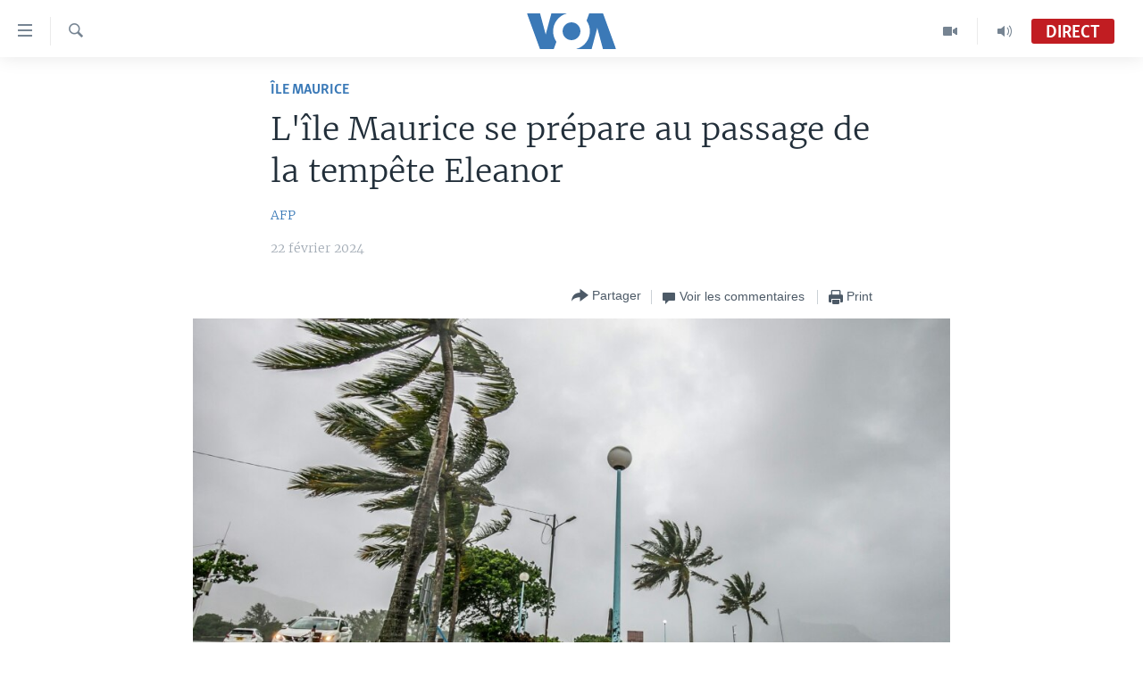

--- FILE ---
content_type: text/html; charset=utf-8
request_url: https://www.voaafrique.com/a/l-%C3%AEle-maurice-se-pr%C3%A9pare-au-passage-de-la-temp%C3%AAte-eleanor/7497884.html
body_size: 11399
content:

<!DOCTYPE html>
<html lang="fr" dir="ltr" class="no-js">
<head>
<link href="/Content/responsive/VOA/fr/VOA-fr.css?&amp;av=0.0.0.0&amp;cb=308" rel="stylesheet"/>
<script src="https://tags.voaafrique.com/voa-pangea/prod/utag.sync.js"></script> <script type='text/javascript' src='https://www.youtube.com/iframe_api' async></script>
<script type="text/javascript">
//a general 'js' detection, must be on top level in <head>, due to CSS performance
document.documentElement.className = "js";
var cacheBuster = "308";
var appBaseUrl = "/";
var imgEnhancerBreakpoints = [0, 144, 256, 408, 650, 1023, 1597];
var isLoggingEnabled = false;
var isPreviewPage = false;
var isLivePreviewPage = false;
if (!isPreviewPage) {
window.RFE = window.RFE || {};
window.RFE.cacheEnabledByParam = window.location.href.indexOf('nocache=1') === -1;
const url = new URL(window.location.href);
const params = new URLSearchParams(url.search);
// Remove the 'nocache' parameter
params.delete('nocache');
// Update the URL without the 'nocache' parameter
url.search = params.toString();
window.history.replaceState(null, '', url.toString());
} else {
window.addEventListener('load', function() {
const links = window.document.links;
for (let i = 0; i < links.length; i++) {
links[i].href = '#';
links[i].target = '_self';
}
})
}
// Iframe & Embed detection
var embedProperties = {};
try {
// Reliable way to check if we are in an iframe.
var isIframe = window.self !== window.top;
embedProperties.is_iframe = isIframe;
if (!isIframe) {
embedProperties.embed_context = "main";
} else {
// We are in an iframe. Let's try to access the parent.
// This access will only fail with strict cross-origin (without document.domain).
var parentLocation = window.top.location;
// The access succeeded. Now we explicitly compare the hostname.
if (window.location.hostname === parentLocation.hostname) {
embedProperties.embed_context = "embed_self";
} else {
// Hostname is different (e.g. different subdomain with document.domain)
embedProperties.embed_context = "embed_cross";
}
// Since the access works, we can safely get the details.
embedProperties.url_parent = parentLocation.href;
embedProperties.title_parent = window.top.document.title;
}
} catch (err) {
// We are in an iframe, and an error occurred, probably due to cross-origin restrictions.
embedProperties.is_iframe = true;
embedProperties.embed_context = "embed_cross";
// We cannot access the properties of window.top.
// `document.referrer` can sometimes provide the URL of the parent page.
// It is not 100% reliable, but it is the best we can do in this situation.
embedProperties.url_parent = document.referrer || null;
embedProperties.title_parent = null; // We can't get to the title in a cross-origin scenario.
}
var pwaEnabled = false;
var swCacheDisabled;
</script>
<meta charset="utf-8" />
<title>L&#39;&#238;le Maurice se pr&#233;pare au passage de la temp&#234;te Eleanor</title>
<meta name="description" content="Avions clou&#233;s au sol et &#233;coles ferm&#233;es: l’&#238;le Maurice se pr&#233;pare jeudi &#224; l&#39;arriv&#233;e de la temp&#234;te tropicale Eleanor, qui doit balayer &#224; la mi-journ&#233;e ce petit pays de l&#39;oc&#233;an Indien selon les services m&#233;t&#233;orologiques." />
<meta name="keywords" content="Afrique, Île Maurice" />
<meta name="viewport" content="width=device-width, initial-scale=1.0" />
<meta http-equiv="X-UA-Compatible" content="IE=edge" />
<meta name="robots" content="max-image-preview:large"><meta property="fb:pages" content="323279184682" />
<meta name="msvalidate.01" content="3286EE554B6F672A6F2E608C02343C0E" />
<link href="https://www.voaafrique.com/a/l-&#238;le-maurice-se-pr&#233;pare-au-passage-de-la-temp&#234;te-eleanor/7497884.html" rel="canonical" />
<meta name="apple-mobile-web-app-title" content="VOA" />
<meta name="apple-mobile-web-app-status-bar-style" content="black" />
<meta name="apple-itunes-app" content="app-id=632618796, app-argument=//7497884.ltr" />
<meta content="L&#39;île Maurice se prépare au passage de la tempête Eleanor" property="og:title" />
<meta content="Avions cloués au sol et écoles fermées: l’île Maurice se prépare jeudi à l&#39;arrivée de la tempête tropicale Eleanor, qui doit balayer à la mi-journée ce petit pays de l&#39;océan Indien selon les services météorologiques." property="og:description" />
<meta content="article" property="og:type" />
<meta content="https://www.voaafrique.com/a/l-île-maurice-se-prépare-au-passage-de-la-tempête-eleanor/7497884.html" property="og:url" />
<meta content="Voice of America" property="og:site_name" />
<meta content="https://www.facebook.com/VOAAfrique" property="article:publisher" />
<meta content="https://gdb.voanews.com/01000000-c0a8-0242-1fa8-08dc15fa3c9e_cx0_cy10_cw0_w1200_h630.jpg" property="og:image" />
<meta content="1200" property="og:image:width" />
<meta content="630" property="og:image:height" />
<meta content="171468140033861" property="fb:app_id" />
<meta content="AFP" name="Author" />
<meta content="summary_large_image" name="twitter:card" />
<meta content="@VOAAfrique" name="twitter:site" />
<meta content="https://gdb.voanews.com/01000000-c0a8-0242-1fa8-08dc15fa3c9e_cx0_cy10_cw0_w1200_h630.jpg" name="twitter:image" />
<meta content="L&#39;île Maurice se prépare au passage de la tempête Eleanor" name="twitter:title" />
<meta content="Avions cloués au sol et écoles fermées: l’île Maurice se prépare jeudi à l&#39;arrivée de la tempête tropicale Eleanor, qui doit balayer à la mi-journée ce petit pays de l&#39;océan Indien selon les services météorologiques." name="twitter:description" />
<link rel="amphtml" href="https://www.voaafrique.com/amp/l-&#238;le-maurice-se-pr&#233;pare-au-passage-de-la-temp&#234;te-eleanor/7497884.html" />
<script type="application/ld+json">{"articleSection":"\u0026#206;le Maurice","isAccessibleForFree":true,"headline":"L\u0027île Maurice se prépare au passage de la tempête Eleanor","inLanguage":"fr","keywords":"Afrique, Île Maurice","author":{"@type":"Person","url":"https://www.voaafrique.com/author/afp/kboyi","description":"","image":{"@type":"ImageObject"},"name":"AFP"},"datePublished":"2024-02-22 12:40:42Z","dateModified":"2024-02-22 12:40:42Z","publisher":{"logo":{"width":512,"height":220,"@type":"ImageObject","url":"https://www.voaafrique.com/Content/responsive/VOA/fr/img/logo.png"},"@type":"NewsMediaOrganization","url":"https://www.voaafrique.com","sameAs":["https://chat.whatsapp.com/LlCKzDdly5W6zLMbpi2Q3b","https://www.facebook.com/VOAAfrique","https://twitter.com/VOAAfrique","https://www.youtube.com/c/VOAAfrique?sub_confirmation=1","https://www.instagram.com/voaafrique"],"name":"VOA Afrique","alternateName":""},"@context":"https://schema.org","@type":"NewsArticle","mainEntityOfPage":"https://www.voaafrique.com/a/l-île-maurice-se-prépare-au-passage-de-la-tempête-eleanor/7497884.html","url":"https://www.voaafrique.com/a/l-île-maurice-se-prépare-au-passage-de-la-tempête-eleanor/7497884.html","description":"Avions cloués au sol et écoles fermées: l’île Maurice se prépare jeudi à l\u0027arrivée de la tempête tropicale Eleanor, qui doit balayer à la mi-journée ce petit pays de l\u0027océan Indien selon les services météorologiques.","image":{"width":1080,"height":608,"@type":"ImageObject","url":"https://gdb.voanews.com/01000000-c0a8-0242-1fa8-08dc15fa3c9e_cx0_cy10_cw0_w1080_h608.jpg"},"name":"L\u0027île Maurice se prépare au passage de la tempête Eleanor"}</script>
<script src="/Scripts/responsive/infographics.b?v=dVbZ-Cza7s4UoO3BqYSZdbxQZVF4BOLP5EfYDs4kqEo1&amp;av=0.0.0.0&amp;cb=308"></script>
<script src="/Scripts/responsive/loader.b?v=C-JLefdHQ4ECvt5x4bMsJCTq2VRkcN8JUkP-IB-DzAI1&amp;av=0.0.0.0&amp;cb=308"></script>
<link rel="icon" type="image/svg+xml" href="/Content/responsive/VOA/img/webApp/favicon.svg" />
<link rel="alternate icon" href="/Content/responsive/VOA/img/webApp/favicon.ico" />
<link rel="apple-touch-icon" sizes="152x152" href="/Content/responsive/VOA/img/webApp/ico-152x152.png" />
<link rel="apple-touch-icon" sizes="144x144" href="/Content/responsive/VOA/img/webApp/ico-144x144.png" />
<link rel="apple-touch-icon" sizes="114x114" href="/Content/responsive/VOA/img/webApp/ico-114x114.png" />
<link rel="apple-touch-icon" sizes="72x72" href="/Content/responsive/VOA/img/webApp/ico-72x72.png" />
<link rel="apple-touch-icon-precomposed" href="/Content/responsive/VOA/img/webApp/ico-57x57.png" />
<link rel="icon" sizes="192x192" href="/Content/responsive/VOA/img/webApp/ico-192x192.png" />
<link rel="icon" sizes="128x128" href="/Content/responsive/VOA/img/webApp/ico-128x128.png" />
<meta name="msapplication-TileColor" content="#ffffff" />
<meta name="msapplication-TileImage" content="/Content/responsive/VOA/img/webApp/ico-144x144.png" />
<link rel="alternate" type="application/rss+xml" title="VOA - Top Stories [RSS]" href="/api/" />
<link rel="sitemap" type="application/rss+xml" href="/sitemap.xml" />
<script type="text/javascript">
var analyticsData = Object.assign(embedProperties, {url:"https://www.voaafrique.com/a/l-%c3%aele-maurice-se-pr%c3%a9pare-au-passage-de-la-temp%c3%aate-eleanor/7497884.html",property_id:"462",article_uid:"7497884",page_title:"L\u0027île Maurice se prépare au passage de la tempête Eleanor",page_type:"article",content_type:"article",subcontent_type:"article",last_modified:"2024-02-22 12:40:42Z",pub_datetime:"2024-02-22 12:40:42Z",section:"île maurice",english_section:"mauritius",byline:"AFP",categories:"afrique,mauritius",domain:"www.voaafrique.com",language:"French",language_service:"VOA French",platform:"web",copied:"no",copied_article:"",copied_title:"",runs_js:"Yes",cms_release:"8.45.0.0.308",enviro_type:"prod",slug:"l-île-maurice-se-prépare-au-passage-de-la-tempête-eleanor",entity:"VOA",short_language_service:"FR",platform_short:"W",page_name:"L\u0027île Maurice se prépare au passage de la tempête Eleanor"});
// Push Analytics data as GTM message (without "event" attribute and before GTM initialization)
window.dataLayer = window.dataLayer || [];
window.dataLayer.push(analyticsData);
</script>
<script type="text/javascript" data-cookiecategory="analytics">
var gtmEventObject = {event: 'page_meta_ready'};window.dataLayer = window.dataLayer || [];window.dataLayer.push(gtmEventObject);
var renderGtm = "true";
if (renderGtm === "true") {
(function(w,d,s,l,i){w[l]=w[l]||[];w[l].push({'gtm.start':new Date().getTime(),event:'gtm.js'});var f=d.getElementsByTagName(s)[0],j=d.createElement(s),dl=l!='dataLayer'?'&l='+l:'';j.async=true;j.src='//www.googletagmanager.com/gtm.js?id='+i+dl;f.parentNode.insertBefore(j,f);})(window,document,'script','dataLayer','GTM-N8MP7P');
}
</script>
</head>
<body class=" nav-no-loaded cc_theme pg-article pg-article--single-column print-lay-article use-sticky-share nojs-images ">
<noscript><iframe src="https://www.googletagmanager.com/ns.html?id=GTM-N8MP7P" height="0" width="0" style="display:none;visibility:hidden"></iframe></noscript> <script type="text/javascript" data-cookiecategory="analytics">
var gtmEventObject = {event: 'page_meta_ready'};window.dataLayer = window.dataLayer || [];window.dataLayer.push(gtmEventObject);
var renderGtm = "true";
if (renderGtm === "true") {
(function(w,d,s,l,i){w[l]=w[l]||[];w[l].push({'gtm.start':new Date().getTime(),event:'gtm.js'});var f=d.getElementsByTagName(s)[0],j=d.createElement(s),dl=l!='dataLayer'?'&l='+l:'';j.async=true;j.src='//www.googletagmanager.com/gtm.js?id='+i+dl;f.parentNode.insertBefore(j,f);})(window,document,'script','dataLayer','GTM-N8MP7P');
}
</script>
<!--Analytics tag js version start-->
<script type="text/javascript" data-cookiecategory="analytics">
var utag_data = Object.assign({}, analyticsData, {pub_year:"2024",pub_month:"02",pub_day:"22",pub_hour:"12",pub_weekday:"Thursday"});
if(typeof(TealiumTagFrom)==='function' && typeof(TealiumTagSearchKeyword)==='function') {
var utag_from=TealiumTagFrom();var utag_searchKeyword=TealiumTagSearchKeyword();
if(utag_searchKeyword!=null && utag_searchKeyword!=='' && utag_data["search_keyword"]==null) utag_data["search_keyword"]=utag_searchKeyword;if(utag_from!=null && utag_from!=='') utag_data["from"]=TealiumTagFrom();}
if(window.top!== window.self&&utag_data.page_type==="snippet"){utag_data.page_type = 'iframe';}
try{if(window.top!==window.self&&window.self.location.hostname===window.top.location.hostname){utag_data.platform = 'self-embed';utag_data.platform_short = 'se';}}catch(e){if(window.top!==window.self&&window.self.location.search.includes("platformType=self-embed")){utag_data.platform = 'cross-promo';utag_data.platform_short = 'cp';}}
(function(a,b,c,d){ a="https://tags.voaafrique.com/voa-pangea/prod/utag.js"; b=document;c="script";d=b.createElement(c);d.src=a;d.type="text/java"+c;d.async=true; a=b.getElementsByTagName(c)[0];a.parentNode.insertBefore(d,a); })();
</script>
<!--Analytics tag js version end-->
<!-- Analytics tag management NoScript -->
<noscript>
<img style="position: absolute; border: none;" src="https://ssc.voaafrique.com/b/ss/bbgprod,bbgentityvoa/1/G.4--NS/477447057?pageName=voa%3afr%3aw%3aarticle%3al%27%c3%aele%20maurice%20se%20pr%c3%a9pare%20au%20passage%20de%20la%20temp%c3%aate%20eleanor&amp;c6=l%27%c3%aele%20maurice%20se%20pr%c3%a9pare%20au%20passage%20de%20la%20temp%c3%aate%20eleanor&amp;v36=8.45.0.0.308&amp;v6=D=c6&amp;g=https%3a%2f%2fwww.voaafrique.com%2fa%2fl-%25c3%25aele-maurice-se-pr%25c3%25a9pare-au-passage-de-la-temp%25c3%25aate-eleanor%2f7497884.html&amp;c1=D=g&amp;v1=D=g&amp;events=event1,event52&amp;c16=voa%20french&amp;v16=D=c16&amp;c5=mauritius&amp;v5=D=c5&amp;ch=%c3%8ele%20maurice&amp;c15=french&amp;v15=D=c15&amp;c4=article&amp;v4=D=c4&amp;c14=7497884&amp;v14=D=c14&amp;v20=no&amp;c17=web&amp;v17=D=c17&amp;mcorgid=518abc7455e462b97f000101%40adobeorg&amp;server=www.voaafrique.com&amp;pageType=D=c4&amp;ns=bbg&amp;v29=D=server&amp;v25=voa&amp;v30=462&amp;v105=D=User-Agent " alt="analytics" width="1" height="1" /></noscript>
<!-- End of Analytics tag management NoScript -->
<!--*** Accessibility links - For ScreenReaders only ***-->
<section>
<div class="sr-only">
<h2>Liens d&#39;accessibilit&#233;</h2>
<ul>
<li><a href="#content" data-disable-smooth-scroll="1">Menu principal</a></li>
<li><a href="#navigation" data-disable-smooth-scroll="1">Retour &#224; la navigation principale</a></li>
<li><a href="#txtHeaderSearch" data-disable-smooth-scroll="1">Retour &#224; la recherche</a></li>
</ul>
</div>
</section>
<div dir="ltr">
<div id="page">
<aside>
<div class="c-lightbox overlay-modal">
<div class="c-lightbox__intro">
<h2 class="c-lightbox__intro-title"></h2>
<button class="btn btn--rounded c-lightbox__btn c-lightbox__intro-next" title="Suivant">
<span class="ico ico--rounded ico-chevron-forward"></span>
<span class="sr-only">Suivant</span>
</button>
</div>
<div class="c-lightbox__nav">
<button class="btn btn--rounded c-lightbox__btn c-lightbox__btn--close" title="Fermez">
<span class="ico ico--rounded ico-close"></span>
<span class="sr-only">Fermez</span>
</button>
<button class="btn btn--rounded c-lightbox__btn c-lightbox__btn--prev" title="Pr&#233;c&#233;dent">
<span class="ico ico--rounded ico-chevron-backward"></span>
<span class="sr-only">Pr&#233;c&#233;dent</span>
</button>
<button class="btn btn--rounded c-lightbox__btn c-lightbox__btn--next" title="Suivant">
<span class="ico ico--rounded ico-chevron-forward"></span>
<span class="sr-only">Suivant</span>
</button>
</div>
<div class="c-lightbox__content-wrap">
<figure class="c-lightbox__content">
<span class="c-spinner c-spinner--lightbox">
<img src="/Content/responsive/img/player-spinner.png"
alt="Attendez s&#39;il vous pla&#238;t "
title="Attendez s&#39;il vous pla&#238;t " />
</span>
<div class="c-lightbox__img">
<div class="thumb">
<img src="" alt="" />
</div>
</div>
<figcaption>
<div class="c-lightbox__info c-lightbox__info--foot">
<span class="c-lightbox__counter"></span>
<span class="caption c-lightbox__caption"></span>
</div>
</figcaption>
</figure>
</div>
<div class="hidden">
<div class="content-advisory__box content-advisory__box--lightbox">
<span class="content-advisory__box-text">This image contains sensitive content which some people may find offensive or disturbing.</span>
<button class="btn btn--transparent content-advisory__box-btn m-t-md" value="text" type="button">
<span class="btn__text">
Click to reveal
</span>
</button>
</div>
</div>
</div>
<div class="print-dialogue">
<div class="container">
<h3 class="print-dialogue__title section-head">Print Options:</h3>
<div class="print-dialogue__opts">
<ul class="print-dialogue__opt-group">
<li class="form__group form__group--checkbox">
<input class="form__check " id="checkboxImages" name="checkboxImages" type="checkbox" checked="checked" />
<label for="checkboxImages" class="form__label m-t-md">Images</label>
</li>
<li class="form__group form__group--checkbox">
<input class="form__check " id="checkboxMultimedia" name="checkboxMultimedia" type="checkbox" checked="checked" />
<label for="checkboxMultimedia" class="form__label m-t-md">Multimedia</label>
</li>
</ul>
<ul class="print-dialogue__opt-group">
<li class="form__group form__group--checkbox">
<input class="form__check " id="checkboxEmbedded" name="checkboxEmbedded" type="checkbox" checked="checked" />
<label for="checkboxEmbedded" class="form__label m-t-md">Embedded Content</label>
</li>
<li class="hidden">
<input class="form__check " id="checkboxComments" name="checkboxComments" type="checkbox" />
<label for="checkboxComments" class="form__label m-t-md">Comments</label>
</li>
</ul>
</div>
<div class="print-dialogue__buttons">
<button class="btn btn--secondary close-button" type="button" title="Annuler">
<span class="btn__text ">Annuler</span>
</button>
<button class="btn btn-cust-print m-l-sm" type="button" title="Print">
<span class="btn__text ">Print</span>
</button>
</div>
</div>
</div>
<div class="ctc-message pos-fix">
<div class="ctc-message__inner">Link has been copied to clipboard</div>
</div>
</aside>
<div class="hdr-20 hdr-20--big">
<div class="hdr-20__inner">
<div class="hdr-20__max pos-rel">
<div class="hdr-20__side hdr-20__side--primary d-flex">
<label data-for="main-menu-ctrl" data-switcher-trigger="true" data-switch-target="main-menu-ctrl" class="burger hdr-trigger pos-rel trans-trigger" data-trans-evt="click" data-trans-id="menu">
<span class="ico ico-close hdr-trigger__ico hdr-trigger__ico--close burger__ico burger__ico--close"></span>
<span class="ico ico-menu hdr-trigger__ico hdr-trigger__ico--open burger__ico burger__ico--open"></span>
</label>
<div class="menu-pnl pos-fix trans-target" data-switch-target="main-menu-ctrl" data-trans-id="menu">
<div class="menu-pnl__inner">
<nav class="main-nav menu-pnl__item menu-pnl__item--first">
<ul class="main-nav__list accordeon" data-analytics-tales="false" data-promo-name="link" data-location-name="nav,secnav">
<li class="main-nav__item accordeon__item" data-switch-target="menu-item-1468">
<label class="main-nav__item-name main-nav__item-name--label accordeon__control-label" data-switcher-trigger="true" data-for="menu-item-1468">
&#192; La Une
<span class="ico ico-chevron-down main-nav__chev"></span>
</label>
<div class="main-nav__sub-list">
<a class="main-nav__item-name main-nav__item-name--link main-nav__item-name--sub" href="/afrique" title="Afrique" data-item-name="africa" >Afrique</a>
<a class="main-nav__item-name main-nav__item-name--link main-nav__item-name--sub" href="/etats-unis" title="&#201;tats-Unis" data-item-name="united-states" >&#201;tats-Unis</a>
<a class="main-nav__item-name main-nav__item-name--link main-nav__item-name--sub" href="/monde" title="Monde" data-item-name="world" >Monde</a>
<a class="main-nav__item-name main-nav__item-name--link main-nav__item-name--sub" href="https://www.voaafrique.com/Sports" title="Sport" >Sport</a>
</div>
</li>
<li class="main-nav__item accordeon__item" data-switch-target="menu-item-1012">
<label class="main-nav__item-name main-nav__item-name--label accordeon__control-label" data-switcher-trigger="true" data-for="menu-item-1012">
TV
<span class="ico ico-chevron-down main-nav__chev"></span>
</label>
<div class="main-nav__sub-list">
<a class="main-nav__item-name main-nav__item-name--link main-nav__item-name--sub" href="https://www.voaafrique.com/LMA" title="Le Monde Aujourd&#39;hui" >Le Monde Aujourd&#39;hui</a>
<a class="main-nav__item-name main-nav__item-name--link main-nav__item-name--sub" href="/p/4944.html" title="VOA60 Afrique" data-item-name="voa60-afrique-" >VOA60 Afrique</a>
<a class="main-nav__item-name main-nav__item-name--link main-nav__item-name--sub" href="https://www.voaafrique.com/WaFo" title="Washington Forum" >Washington Forum</a>
<a class="main-nav__item-name main-nav__item-name--link main-nav__item-name--sub" href="https://www.voaafrique.com/p/6345.html" title="Correspondant VOA" >Correspondant VOA</a>
<a class="main-nav__item-name main-nav__item-name--link main-nav__item-name--sub" href="https://www.voaafrique.com/p/8714.html" title="Focus Sahel" target="_blank" rel="noopener">Focus Sahel</a>
<a class="main-nav__item-name main-nav__item-name--link main-nav__item-name--sub" href="https://www.voaafrique.com/z/5401" title="Reportages" target="_blank" rel="noopener">Reportages</a>
<a class="main-nav__item-name main-nav__item-name--link main-nav__item-name--sub" href="https://www.voaafrique.com/VousNous" title="Vous + Nous" >Vous + Nous</a>
<a class="main-nav__item-name main-nav__item-name--link main-nav__item-name--sub" href="/CDS" title="Carnet de Sant&#233;" data-item-name="carnet-de-sante-cds" >Carnet de Sant&#233;</a>
</div>
</li>
<li class="main-nav__item accordeon__item" data-switch-target="menu-item-2144">
<label class="main-nav__item-name main-nav__item-name--label accordeon__control-label" data-switcher-trigger="true" data-for="menu-item-2144">
Radio
<span class="ico ico-chevron-down main-nav__chev"></span>
</label>
<div class="main-nav__sub-list">
<a class="main-nav__item-name main-nav__item-name--link main-nav__item-name--sub" href="https://www.voaafrique.com/LMARADIO" title="Le Monde Aujourd&#39;hui" >Le Monde Aujourd&#39;hui</a>
<a class="main-nav__item-name main-nav__item-name--link main-nav__item-name--sub" href="https://www.voaafrique.com/AVA" title="&#192; Votre Avis" >&#192; Votre Avis</a>
<a class="main-nav__item-name main-nav__item-name--link main-nav__item-name--sub" href="https://www.voaafrique.com/p/7000.html" title="Votre Sant&#233; Votre Avenir" >Votre Sant&#233; Votre Avenir</a>
<a class="main-nav__item-name main-nav__item-name--link main-nav__item-name--sub" href="https://www.voaafrique.com/LMF" title="Le Monde au F&#233;minin" >Le Monde au F&#233;minin</a>
<a class="main-nav__item-name main-nav__item-name--link main-nav__item-name--sub" href="https://www.voaafrique.com/AEV" title="L&#39;Am&#233;rique et Vous" >L&#39;Am&#233;rique et Vous</a>
<a class="main-nav__item-name main-nav__item-name--link main-nav__item-name--sub" href="https://www.voaafrique.com/Religion" title="Dialogue des religions" target="_blank" rel="noopener">Dialogue des religions</a>
<a class="main-nav__item-name main-nav__item-name--link main-nav__item-name--sub" href="https://www.voaafrique.com/RMShow" title="RM Show" >RM Show</a>
</div>
</li>
<li class="main-nav__item accordeon__item" data-switch-target="menu-item-2257">
<label class="main-nav__item-name main-nav__item-name--label accordeon__control-label" data-switcher-trigger="true" data-for="menu-item-2257">
AUTRES LANGUES
<span class="ico ico-chevron-down main-nav__chev"></span>
</label>
<div class="main-nav__sub-list">
<a class="main-nav__item-name main-nav__item-name--link main-nav__item-name--sub" href="https://www.voabambara.com" title="BAMBARA" target="_blank" rel="noopener">BAMBARA</a>
<a class="main-nav__item-name main-nav__item-name--link main-nav__item-name--sub" href="/fulfulde" title="FULFULDE" data-item-name="fulfulde" >FULFULDE</a>
<a class="main-nav__item-name main-nav__item-name--link main-nav__item-name--sub" href="https://www.voalingala.com" title="LINGALA" target="_blank" rel="noopener">LINGALA</a>
<a class="main-nav__item-name main-nav__item-name--link main-nav__item-name--sub" href="https://www.voaafrique.com/Sango" title="SANGO" >SANGO</a>
</div>
</li>
</ul>
</nav>
<div class="menu-pnl__item">
<a href="https://voaafrique.com/z/2873.html/" class="menu-pnl__item-link" alt="Apprenez L&#39;anglais">Apprenez L&#39;anglais</a>
</div>
<div class="menu-pnl__item menu-pnl__item--social">
<h5 class="menu-pnl__sub-head">Suivez-nous</h5>
<a href="https://www.facebook.com/VOAAfrique" title="Suivez-nous sur Facebook" data-analytics-text="follow_on_facebook" class="btn btn--rounded btn--social-inverted menu-pnl__btn js-social-btn btn-facebook" target="_blank" rel="noopener">
<span class="ico ico-facebook-alt ico--rounded"></span>
</a>
<a href="https://twitter.com/VOAAfrique" title="Suivez nous sur Twitter" data-analytics-text="follow_on_twitter" class="btn btn--rounded btn--social-inverted menu-pnl__btn js-social-btn btn-twitter" target="_blank" rel="noopener">
<span class="ico ico-twitter ico--rounded"></span>
</a>
<a href="https://www.youtube.com/c/VOAAfrique?sub_confirmation=1" title="Suivez-nous sur YouTube" data-analytics-text="follow_on_youtube" class="btn btn--rounded btn--social-inverted menu-pnl__btn js-social-btn btn-youtube" target="_blank" rel="noopener">
<span class="ico ico-youtube ico--rounded"></span>
</a>
<a href="https://www.instagram.com/voaafrique" title="Follow us on Instagram" data-analytics-text="follow_on_instagram" class="btn btn--rounded btn--social-inverted menu-pnl__btn js-social-btn btn-instagram" target="_blank" rel="noopener">
<span class="ico ico-instagram ico--rounded"></span>
</a>
</div>
<div class="menu-pnl__item">
<a href="/navigation/allsites" class="menu-pnl__item-link">
<span class="ico ico-languages "></span>
Langues
</a>
</div>
</div>
</div>
<label data-for="top-search-ctrl" data-switcher-trigger="true" data-switch-target="top-search-ctrl" class="top-srch-trigger hdr-trigger">
<span class="ico ico-close hdr-trigger__ico hdr-trigger__ico--close top-srch-trigger__ico top-srch-trigger__ico--close"></span>
<span class="ico ico-search hdr-trigger__ico hdr-trigger__ico--open top-srch-trigger__ico top-srch-trigger__ico--open"></span>
</label>
<div class="srch-top srch-top--in-header" data-switch-target="top-search-ctrl">
<div class="container">
<form action="/s" class="srch-top__form srch-top__form--in-header" id="form-topSearchHeader" method="get" role="search"><label for="txtHeaderSearch" class="sr-only">Recherche</label>
<input type="text" id="txtHeaderSearch" name="k" placeholder="texte de recherche" accesskey="s" value="" class="srch-top__input analyticstag-event" onkeydown="if (event.keyCode === 13) { FireAnalyticsTagEventOnSearch('search', $dom.get('#txtHeaderSearch')[0].value) }" />
<button title="Recherche" type="submit" class="btn btn--top-srch analyticstag-event" onclick="FireAnalyticsTagEventOnSearch('search', $dom.get('#txtHeaderSearch')[0].value) ">
<span class="ico ico-search"></span>
</button></form>
</div>
</div>
<a href="/" class="main-logo-link">
<img src="/Content/responsive/VOA/fr/img/logo-compact.svg" class="main-logo main-logo--comp" alt="site logo">
<img src="/Content/responsive/VOA/fr/img/logo.svg" class="main-logo main-logo--big" alt="site logo">
</a>
</div>
<div class="hdr-20__side hdr-20__side--secondary d-flex">
<a href="/p/8493.html?nocache=1" title="Audio" class="hdr-20__secondary-item" data-item-name="audio">
<span class="ico ico-audio hdr-20__secondary-icon"></span>
</a>
<a href="/p/8492.html?nocache=1" title="Video" class="hdr-20__secondary-item" data-item-name="video">
<span class="ico ico-video hdr-20__secondary-icon"></span>
</a>
<a href="/s" title="Recherche" class="hdr-20__secondary-item hdr-20__secondary-item--search" data-item-name="search">
<span class="ico ico-search hdr-20__secondary-icon hdr-20__secondary-icon--search"></span>
</a>
<div class="hdr-20__secondary-item live-b-drop">
<div class="live-b-drop__off">
<a href="/live/audio/50" class="live-b-drop__link" title="Direct" data-item-name="live">
<span class="badge badge--live-btn badge--live">
Direct
</span>
</a>
</div>
<div class="live-b-drop__on hidden">
<label data-for="live-ctrl" data-switcher-trigger="true" data-switch-target="live-ctrl" class="live-b-drop__label pos-rel">
<span class="badge badge--live badge--live-btn">
Direct
</span>
<span class="ico ico-close live-b-drop__label-ico live-b-drop__label-ico--close"></span>
</label>
<div class="live-b-drop__panel" id="targetLivePanelDiv" data-switch-target="live-ctrl"></div>
</div>
</div>
<div class="srch-bottom">
<form action="/s" class="srch-bottom__form d-flex" id="form-bottomSearch" method="get" role="search"><label for="txtSearch" class="sr-only">Recherche</label>
<input type="search" id="txtSearch" name="k" placeholder="texte de recherche" accesskey="s" value="" class="srch-bottom__input analyticstag-event" onkeydown="if (event.keyCode === 13) { FireAnalyticsTagEventOnSearch('search', $dom.get('#txtSearch')[0].value) }" />
<button title="Recherche" type="submit" class="btn btn--bottom-srch analyticstag-event" onclick="FireAnalyticsTagEventOnSearch('search', $dom.get('#txtSearch')[0].value) ">
<span class="ico ico-search"></span>
</button></form>
</div>
</div>
<img src="/Content/responsive/VOA/fr/img/logo-print.gif" class="logo-print" loading="lazy" alt="site logo">
<img src="/Content/responsive/VOA/fr/img/logo-print_color.png" class="logo-print logo-print--color" loading="lazy" alt="site logo">
</div>
</div>
</div>
<script>
if (document.body.className.indexOf('pg-home') > -1) {
var nav2In = document.querySelector('.hdr-20__inner');
var nav2Sec = document.querySelector('.hdr-20__side--secondary');
var secStyle = window.getComputedStyle(nav2Sec);
if (nav2In && window.pageYOffset < 150 && secStyle['position'] !== 'fixed') {
nav2In.classList.add('hdr-20__inner--big')
}
}
</script>
<div class="c-hlights c-hlights--breaking c-hlights--no-item" data-hlight-display="mobile,desktop">
<div class="c-hlights__wrap container p-0">
<div class="c-hlights__nav">
<a role="button" href="#" title="Pr&#233;c&#233;dent">
<span class="ico ico-chevron-backward m-0"></span>
<span class="sr-only">Pr&#233;c&#233;dent</span>
</a>
<a role="button" href="#" title="Suivant">
<span class="ico ico-chevron-forward m-0"></span>
<span class="sr-only">Suivant</span>
</a>
</div>
<span class="c-hlights__label">
<span class="">Derni&#232;res nouvelles</span>
<span class="switcher-trigger">
<label data-for="more-less-1" data-switcher-trigger="true" class="switcher-trigger__label switcher-trigger__label--more p-b-0" title="
Voir plus">
<span class="ico ico-chevron-down"></span>
</label>
<label data-for="more-less-1" data-switcher-trigger="true" class="switcher-trigger__label switcher-trigger__label--less p-b-0" title="Show less">
<span class="ico ico-chevron-up"></span>
</label>
</span>
</span>
<ul class="c-hlights__items switcher-target" data-switch-target="more-less-1">
</ul>
</div>
</div> <div id="content">
<main class="container">
<div class="hdr-container">
<div class="row">
<div class="col-xs-12 col-sm-12 col-md-10 col-md-offset-1">
<div class="row">
<div class="col-category col-xs-12 col-md-8 col-md-offset-2"> <div class="category js-category">
<a class="" href="/z/6131">&#206;le Maurice</a> </div>
</div><div class="col-title col-xs-12 col-md-8 col-md-offset-2"> <h1 class="title pg-title">
L&#39;&#238;le Maurice se pr&#233;pare au passage de la temp&#234;te Eleanor
</h1>
</div><div class="col-publishing-details col-xs-12 col-md-8 col-md-offset-2"> <div class="publishing-details ">
<div class="links">
<ul class="links__list">
<li class="links__item">
<a class="links__item-link" href="/author/afp/kboyi" title="AFP">AFP</a>
</li>
</ul>
</div>
<div class="published">
<span class="date" >
<time pubdate="pubdate" datetime="2024-02-22T12:40:42+00:00">
22 f&#233;vrier 2024
</time>
</span>
</div>
</div>
</div><div class="col-xs-12 col-md-8 col-md-offset-2"> <div class="col-article-tools pos-rel article-share">
<div class="col-article-tools__end">
<div class="share--box">
<div class="sticky-share-container" style="display:none">
<div class="container">
<a href="https://www.voaafrique.com" id="logo-sticky-share">&nbsp;</a>
<div class="pg-title pg-title--sticky-share">
L&#39;&#238;le Maurice se pr&#233;pare au passage de la temp&#234;te Eleanor
</div>
<div class="sticked-nav-actions">
<!--This part is for sticky navigation display-->
<p class="buttons link-content-sharing p-0 ">
<button class="btn btn--link btn-content-sharing p-t-0 " id="btnContentSharing" value="text" role="Button" type="" title="Activer plus d&#39;options de partage">
<span class="ico ico-share ico--l"></span>
<span class="btn__text ">
Partager
</span>
</button>
</p>
<aside class="content-sharing js-content-sharing js-content-sharing--apply-sticky content-sharing--sticky"
role="complementary"
data-share-url="https://www.voaafrique.com/a/l-%c3%aele-maurice-se-pr%c3%a9pare-au-passage-de-la-temp%c3%aate-eleanor/7497884.html" data-share-title="L&#39;&#238;le Maurice se pr&#233;pare au passage de la temp&#234;te Eleanor" data-share-text="Avions clou&#233;s au sol et &#233;coles ferm&#233;es: l’&#238;le Maurice se pr&#233;pare jeudi &#224; l&#39;arriv&#233;e de la temp&#234;te tropicale Eleanor, qui doit balayer &#224; la mi-journ&#233;e ce petit pays de l&#39;oc&#233;an Indien selon les services m&#233;t&#233;orologiques.">
<div class="content-sharing__popover">
<h6 class="content-sharing__title">Partager</h6>
<button href="#close" id="btnCloseSharing" class="btn btn--text-like content-sharing__close-btn">
<span class="ico ico-close ico--l"></span>
</button>
<ul class="content-sharing__list">
<li class="content-sharing__item">
<div class="ctc ">
<input type="text" class="ctc__input" readonly="readonly">
<a href="" js-href="https://www.voaafrique.com/a/l-%c3%aele-maurice-se-pr%c3%a9pare-au-passage-de-la-temp%c3%aate-eleanor/7497884.html" class="content-sharing__link ctc__button">
<span class="ico ico-copy-link ico--rounded ico--s"></span>
<span class="content-sharing__link-text">Copy link</span>
</a>
</div>
</li>
<li class="content-sharing__item">
<a href="https://facebook.com/sharer.php?u=https%3a%2f%2fwww.voaafrique.com%2fa%2fl-%25c3%25aele-maurice-se-pr%25c3%25a9pare-au-passage-de-la-temp%25c3%25aate-eleanor%2f7497884.html"
data-analytics-text="share_on_facebook"
title="Facebook" target="_blank"
class="content-sharing__link js-social-btn">
<span class="ico ico-facebook ico--rounded ico--s"></span>
<span class="content-sharing__link-text">Facebook</span>
</a>
</li>
<li class="content-sharing__item">
<a href="https://twitter.com/share?url=https%3a%2f%2fwww.voaafrique.com%2fa%2fl-%25c3%25aele-maurice-se-pr%25c3%25a9pare-au-passage-de-la-temp%25c3%25aate-eleanor%2f7497884.html&amp;text=L%27%c3%aele+Maurice+se+pr%c3%a9pare+au+passage+de+la+temp%c3%aate+Eleanor"
data-analytics-text="share_on_twitter"
title="Twitter" target="_blank"
class="content-sharing__link js-social-btn">
<span class="ico ico-twitter ico--rounded ico--s"></span>
<span class="content-sharing__link-text">Twitter</span>
</a>
</li>
<li class="content-sharing__item visible-xs-inline-block visible-sm-inline-block">
<a href="whatsapp://send?text=https%3a%2f%2fwww.voaafrique.com%2fa%2fl-%25c3%25aele-maurice-se-pr%25c3%25a9pare-au-passage-de-la-temp%25c3%25aate-eleanor%2f7497884.html"
data-analytics-text="share_on_whatsapp"
title="WhatsApp" target="_blank"
class="content-sharing__link js-social-btn">
<span class="ico ico-whatsapp ico--rounded ico--s"></span>
<span class="content-sharing__link-text">WhatsApp</span>
</a>
</li>
<li class="content-sharing__item visible-md-inline-block visible-lg-inline-block">
<a href=" https://web.whatsapp.com/send?text=https%3a%2f%2fwww.voaafrique.com%2fa%2fl-%25c3%25aele-maurice-se-pr%25c3%25a9pare-au-passage-de-la-temp%25c3%25aate-eleanor%2f7497884.html"
data-analytics-text="share_on_whatsapp_desktop"
title="WhatsApp" target="_blank"
class="content-sharing__link js-social-btn">
<span class="ico ico-whatsapp ico--rounded ico--s"></span>
<span class="content-sharing__link-text">WhatsApp</span>
</a>
</li>
<li class="content-sharing__item">
<a href="https://www.linkedin.com/shareArticle?mini=true&amp;url=https%3a%2f%2fwww.voaafrique.com%2fa%2fl-%25c3%25aele-maurice-se-pr%25c3%25a9pare-au-passage-de-la-temp%25c3%25aate-eleanor%2f7497884.html&amp;title=L&#39;&#238;le Maurice se pr&#233;pare au passage de la temp&#234;te Eleanor"
data-analytics-text="share_on_linkedIn"
title="LinkedIn" target="_blank"
class="content-sharing__link js-social-btn">
<span class="ico ico-linkedin ico--rounded ico--s"></span>
<span class="content-sharing__link-text">LinkedIn</span>
</a>
</li>
<li class="content-sharing__item">
<a href="https://telegram.me/share/url?url=https%3a%2f%2fwww.voaafrique.com%2fa%2fl-%25c3%25aele-maurice-se-pr%25c3%25a9pare-au-passage-de-la-temp%25c3%25aate-eleanor%2f7497884.html"
data-analytics-text="share_on_telegram"
title="Telegram" target="_blank"
class="content-sharing__link js-social-btn">
<span class="ico ico-telegram ico--rounded ico--s"></span>
<span class="content-sharing__link-text">Telegram</span>
</a>
</li>
<li class="content-sharing__item">
<a href="mailto:?body=https%3a%2f%2fwww.voaafrique.com%2fa%2fl-%25c3%25aele-maurice-se-pr%25c3%25a9pare-au-passage-de-la-temp%25c3%25aate-eleanor%2f7497884.html&amp;subject=L&#39;&#238;le Maurice se pr&#233;pare au passage de la temp&#234;te Eleanor"
title="Email"
class="content-sharing__link ">
<span class="ico ico-email ico--rounded ico--s"></span>
<span class="content-sharing__link-text">Email</span>
</a>
</li>
</ul>
</div>
</aside>
</div>
</div>
</div>
<div class="links">
<p class="buttons link-content-sharing p-0 ">
<button class="btn btn--link btn-content-sharing p-t-0 " id="btnContentSharing" value="text" role="Button" type="" title="Activer plus d&#39;options de partage">
<span class="ico ico-share ico--l"></span>
<span class="btn__text ">
Partager
</span>
</button>
</p>
<aside class="content-sharing js-content-sharing " role="complementary"
data-share-url="https://www.voaafrique.com/a/l-%c3%aele-maurice-se-pr%c3%a9pare-au-passage-de-la-temp%c3%aate-eleanor/7497884.html" data-share-title="L&#39;&#238;le Maurice se pr&#233;pare au passage de la temp&#234;te Eleanor" data-share-text="Avions clou&#233;s au sol et &#233;coles ferm&#233;es: l’&#238;le Maurice se pr&#233;pare jeudi &#224; l&#39;arriv&#233;e de la temp&#234;te tropicale Eleanor, qui doit balayer &#224; la mi-journ&#233;e ce petit pays de l&#39;oc&#233;an Indien selon les services m&#233;t&#233;orologiques.">
<div class="content-sharing__popover">
<h6 class="content-sharing__title">Partager</h6>
<button href="#close" id="btnCloseSharing" class="btn btn--text-like content-sharing__close-btn">
<span class="ico ico-close ico--l"></span>
</button>
<ul class="content-sharing__list">
<li class="content-sharing__item">
<div class="ctc ">
<input type="text" class="ctc__input" readonly="readonly">
<a href="" js-href="https://www.voaafrique.com/a/l-%c3%aele-maurice-se-pr%c3%a9pare-au-passage-de-la-temp%c3%aate-eleanor/7497884.html" class="content-sharing__link ctc__button">
<span class="ico ico-copy-link ico--rounded ico--l"></span>
<span class="content-sharing__link-text">Copy link</span>
</a>
</div>
</li>
<li class="content-sharing__item">
<a href="https://facebook.com/sharer.php?u=https%3a%2f%2fwww.voaafrique.com%2fa%2fl-%25c3%25aele-maurice-se-pr%25c3%25a9pare-au-passage-de-la-temp%25c3%25aate-eleanor%2f7497884.html"
data-analytics-text="share_on_facebook"
title="Facebook" target="_blank"
class="content-sharing__link js-social-btn">
<span class="ico ico-facebook ico--rounded ico--l"></span>
<span class="content-sharing__link-text">Facebook</span>
</a>
</li>
<li class="content-sharing__item">
<a href="https://twitter.com/share?url=https%3a%2f%2fwww.voaafrique.com%2fa%2fl-%25c3%25aele-maurice-se-pr%25c3%25a9pare-au-passage-de-la-temp%25c3%25aate-eleanor%2f7497884.html&amp;text=L%27%c3%aele+Maurice+se+pr%c3%a9pare+au+passage+de+la+temp%c3%aate+Eleanor"
data-analytics-text="share_on_twitter"
title="Twitter" target="_blank"
class="content-sharing__link js-social-btn">
<span class="ico ico-twitter ico--rounded ico--l"></span>
<span class="content-sharing__link-text">Twitter</span>
</a>
</li>
<li class="content-sharing__item visible-xs-inline-block visible-sm-inline-block">
<a href="whatsapp://send?text=https%3a%2f%2fwww.voaafrique.com%2fa%2fl-%25c3%25aele-maurice-se-pr%25c3%25a9pare-au-passage-de-la-temp%25c3%25aate-eleanor%2f7497884.html"
data-analytics-text="share_on_whatsapp"
title="WhatsApp" target="_blank"
class="content-sharing__link js-social-btn">
<span class="ico ico-whatsapp ico--rounded ico--l"></span>
<span class="content-sharing__link-text">WhatsApp</span>
</a>
</li>
<li class="content-sharing__item visible-md-inline-block visible-lg-inline-block">
<a href=" https://web.whatsapp.com/send?text=https%3a%2f%2fwww.voaafrique.com%2fa%2fl-%25c3%25aele-maurice-se-pr%25c3%25a9pare-au-passage-de-la-temp%25c3%25aate-eleanor%2f7497884.html"
data-analytics-text="share_on_whatsapp_desktop"
title="WhatsApp" target="_blank"
class="content-sharing__link js-social-btn">
<span class="ico ico-whatsapp ico--rounded ico--l"></span>
<span class="content-sharing__link-text">WhatsApp</span>
</a>
</li>
<li class="content-sharing__item">
<a href="https://www.linkedin.com/shareArticle?mini=true&amp;url=https%3a%2f%2fwww.voaafrique.com%2fa%2fl-%25c3%25aele-maurice-se-pr%25c3%25a9pare-au-passage-de-la-temp%25c3%25aate-eleanor%2f7497884.html&amp;title=L&#39;&#238;le Maurice se pr&#233;pare au passage de la temp&#234;te Eleanor"
data-analytics-text="share_on_linkedIn"
title="LinkedIn" target="_blank"
class="content-sharing__link js-social-btn">
<span class="ico ico-linkedin ico--rounded ico--l"></span>
<span class="content-sharing__link-text">LinkedIn</span>
</a>
</li>
<li class="content-sharing__item">
<a href="https://telegram.me/share/url?url=https%3a%2f%2fwww.voaafrique.com%2fa%2fl-%25c3%25aele-maurice-se-pr%25c3%25a9pare-au-passage-de-la-temp%25c3%25aate-eleanor%2f7497884.html"
data-analytics-text="share_on_telegram"
title="Telegram" target="_blank"
class="content-sharing__link js-social-btn">
<span class="ico ico-telegram ico--rounded ico--l"></span>
<span class="content-sharing__link-text">Telegram</span>
</a>
</li>
<li class="content-sharing__item">
<a href="mailto:?body=https%3a%2f%2fwww.voaafrique.com%2fa%2fl-%25c3%25aele-maurice-se-pr%25c3%25a9pare-au-passage-de-la-temp%25c3%25aate-eleanor%2f7497884.html&amp;subject=L&#39;&#238;le Maurice se pr&#233;pare au passage de la temp&#234;te Eleanor"
title="Email"
class="content-sharing__link ">
<span class="ico ico-email ico--rounded ico--l"></span>
<span class="content-sharing__link-text">Email</span>
</a>
</li>
</ul>
</div>
</aside>
<p class="buttons link-comments p-0">
<a href="#comments" class="btn btn--link p-t-0" data-disable-smooth-scroll="1" title="">
<span class="ico ico-comment"></span>
<span class="btn__text hidden-xs">
Voir les commentaires
</span>
<span class="btn__text hidden-sm">
<span class="disqus-comment-count" data-disqus-identifier="7497884"></span>
</span>
</a>
</p>
<p class="link-print hidden-xs buttons p-0">
<button class="btn btn--link btn-print p-t-0" onclick="if (typeof FireAnalyticsTagEvent === 'function') {FireAnalyticsTagEvent({ on_page_event: 'print_story' });}return false" title="(CTRL+P)">
<span class="ico ico-print"></span>
<span class="btn__text">Print</span>
</button>
</p>
</div>
</div>
</div>
</div>
</div><div class="col-multimedia col-xs-12 col-md-10 col-md-offset-1"> <div class="cover-media">
<figure class="media-image js-media-expand">
<div class="img-wrap">
<div class="thumb thumb16_9">
<img src="https://gdb.voanews.com/01000000-c0a8-0242-1fa8-08dc15fa3c9e_cx0_cy10_cw0_w250_r1_s.jpg" alt="En janvier, le cyclone Belal avait fait un mort sur l&#39;&#238;le Maurice, des milliers de personnes se retrouvant sans &#233;lectricit&#233; et de nombreuses voitures submerg&#233;es par les eaux." />
</div>
</div>
<figcaption>
<span class="caption">En janvier, le cyclone Belal avait fait un mort sur l&#39;&#238;le Maurice, des milliers de personnes se retrouvant sans &#233;lectricit&#233; et de nombreuses voitures submerg&#233;es par les eaux.</span>
</figcaption>
</figure>
</div>
</div>
</div>
</div>
</div>
</div>
<div class="body-container">
<div class="row">
<div class="col-xs-12 col-sm-12 col-md-10 col-md-offset-1">
<div class="row">
<div class="col-xs-12 col-sm-12 col-md-8 col-lg-8 col-md-offset-2">
<div class="intro intro--bold" >
<p >Avions clou&#233;s au sol et &#233;coles ferm&#233;es: l’&#238;le Maurice se pr&#233;pare jeudi &#224; l&#39;arriv&#233;e de la temp&#234;te tropicale Eleanor, qui doit balayer &#224; la mi-journ&#233;e ce petit pays de l&#39;oc&#233;an Indien selon les services m&#233;t&#233;orologiques.</p>
</div>
<div id="article-content" class="content-floated-wrap fb-quotable">
<div class="wsw">
<p>L'aéroport international de l'île a fermé depuis 7H30 locales (3H30 GMT), a annoncé son gestionnaire, l’Airport of Mauritius Ltd (AML). La compagnie aérienne nationale Air Mauritius a elle annulé deux vols prévus dans la matinée.</p><div data-owner-ct="Article" data-inline="False">
<div class="media-block also-read" >
<a href="/a/l-%c3%aele-maurice-l%c3%a8ve-l-alerte-maximale-apr%c3%a8s-le-passage-du-cyclone-belal/7441892.html" target="_self" title="L&#39;&#238;le Maurice l&#232;ve l&#39;alerte maximale apr&#232;s le passage du cyclone Belal" class="img-wrap img-wrap--size-3 also-read__img">
<span class="thumb thumb16_9">
<noscript class="nojs-img">
<img src="https://gdb.voanews.com/01000000-c0a8-0242-80f3-08dc16875b14_cx0_cy6_cw0_w100_r1.jpg" alt="Apr&#232;s avoir ordonn&#233; lundi aux habitants de rester chez eux, le gouvernement de Maurice a assoupli la restriction mardi.">
</noscript>
<img data-src="https://gdb.voanews.com/01000000-c0a8-0242-80f3-08dc16875b14_cx0_cy6_cw0_w100_r1.jpg" alt="Apr&#232;s avoir ordonn&#233; lundi aux habitants de rester chez eux, le gouvernement de Maurice a assoupli la restriction mardi." />
</span>
</a>
<div class="media-block__content also-read__body also-read__body--h">
<a href="/a/l-%c3%aele-maurice-l%c3%a8ve-l-alerte-maximale-apr%c3%a8s-le-passage-du-cyclone-belal/7441892.html" target="_self" title="L&#39;&#238;le Maurice l&#232;ve l&#39;alerte maximale apr&#232;s le passage du cyclone Belal">
<span class="also-read__text--label">
Lire aussi :
</span>
<h4 class="media-block__title media-block__title--size-3 also-read__text p-0">
L&#39;&#238;le Maurice l&#232;ve l&#39;alerte maximale apr&#232;s le passage du cyclone Belal
</h4>
</a>
</div>
</div>
</div>
<p>Selon le dernier bulletin diffusé par les services météorologiques, la forte tempête tropicale se trouvait à 4H00 locales à 200 km au nord-est de l'île, se déplaçant vers le sud-sud-ouest à une vitesse de 20 km/h. Elle doit passer à son point le plus rapproché de l'île à la mi-journée.<br />
<br />
<em>&quot;Le vent soufflera du sud-est initialement à une vitesse d'environ 40 km/h atteignant 110 km/h dans la mi-journée, se renforçant pour dépasser les 120 km/h&quot;</em>, indiquent les services météorologiques.<br />
<br />
A Maurice, tous les établissements scolaires et tertiaires resteront fermés jeudi, et les services publics et privés en congé forcé, alors que les transports publics ne seront pas assurés.<br />
<br />
Île touristique d'environ 1,3 million d'habitants, prisée pour ses plages de sable blanc et ses eaux cristallines, Maurice est sur le passage de cyclones. En janvier, le cyclone Belal y avait fait un mort, des milliers de personnes se retrouvant sans électricité et de nombreuses voitures submergées par les eaux.<br />
<br />
Et il y a un an, l'île avait été frappée par de fortes pluies et des vents violents du cyclone Freddy, qui avait ravagé le sud-est de l'Afrique, notamment au Malawi, au Mozambique et à Madagascar. Une dizaine de tempêtes ou cyclones traversent chaque année le sud-ouest de l'océan Indien pendant la saison cyclonique, qui s'étend de novembre à avril.</p>
</div>
<div class="footer-toolbar">
<div class="share--box">
<div class="sticky-share-container" style="display:none">
<div class="container">
<a href="https://www.voaafrique.com" id="logo-sticky-share">&nbsp;</a>
<div class="pg-title pg-title--sticky-share">
L&#39;&#238;le Maurice se pr&#233;pare au passage de la temp&#234;te Eleanor
</div>
<div class="sticked-nav-actions">
<!--This part is for sticky navigation display-->
<p class="buttons link-content-sharing p-0 ">
<button class="btn btn--link btn-content-sharing p-t-0 " id="btnContentSharing" value="text" role="Button" type="" title="Activer plus d&#39;options de partage">
<span class="ico ico-share ico--l"></span>
<span class="btn__text ">
Partager
</span>
</button>
</p>
<aside class="content-sharing js-content-sharing js-content-sharing--apply-sticky content-sharing--sticky"
role="complementary"
data-share-url="https://www.voaafrique.com/a/l-%c3%aele-maurice-se-pr%c3%a9pare-au-passage-de-la-temp%c3%aate-eleanor/7497884.html" data-share-title="L&#39;&#238;le Maurice se pr&#233;pare au passage de la temp&#234;te Eleanor" data-share-text="Avions clou&#233;s au sol et &#233;coles ferm&#233;es: l’&#238;le Maurice se pr&#233;pare jeudi &#224; l&#39;arriv&#233;e de la temp&#234;te tropicale Eleanor, qui doit balayer &#224; la mi-journ&#233;e ce petit pays de l&#39;oc&#233;an Indien selon les services m&#233;t&#233;orologiques.">
<div class="content-sharing__popover">
<h6 class="content-sharing__title">Partager</h6>
<button href="#close" id="btnCloseSharing" class="btn btn--text-like content-sharing__close-btn">
<span class="ico ico-close ico--l"></span>
</button>
<ul class="content-sharing__list">
<li class="content-sharing__item">
<div class="ctc ">
<input type="text" class="ctc__input" readonly="readonly">
<a href="" js-href="https://www.voaafrique.com/a/l-%c3%aele-maurice-se-pr%c3%a9pare-au-passage-de-la-temp%c3%aate-eleanor/7497884.html" class="content-sharing__link ctc__button">
<span class="ico ico-copy-link ico--rounded ico--s"></span>
<span class="content-sharing__link-text">Copy link</span>
</a>
</div>
</li>
<li class="content-sharing__item">
<a href="https://facebook.com/sharer.php?u=https%3a%2f%2fwww.voaafrique.com%2fa%2fl-%25c3%25aele-maurice-se-pr%25c3%25a9pare-au-passage-de-la-temp%25c3%25aate-eleanor%2f7497884.html"
data-analytics-text="share_on_facebook"
title="Facebook" target="_blank"
class="content-sharing__link js-social-btn">
<span class="ico ico-facebook ico--rounded ico--s"></span>
<span class="content-sharing__link-text">Facebook</span>
</a>
</li>
<li class="content-sharing__item">
<a href="https://twitter.com/share?url=https%3a%2f%2fwww.voaafrique.com%2fa%2fl-%25c3%25aele-maurice-se-pr%25c3%25a9pare-au-passage-de-la-temp%25c3%25aate-eleanor%2f7497884.html&amp;text=L%27%c3%aele+Maurice+se+pr%c3%a9pare+au+passage+de+la+temp%c3%aate+Eleanor"
data-analytics-text="share_on_twitter"
title="Twitter" target="_blank"
class="content-sharing__link js-social-btn">
<span class="ico ico-twitter ico--rounded ico--s"></span>
<span class="content-sharing__link-text">Twitter</span>
</a>
</li>
<li class="content-sharing__item visible-xs-inline-block visible-sm-inline-block">
<a href="whatsapp://send?text=https%3a%2f%2fwww.voaafrique.com%2fa%2fl-%25c3%25aele-maurice-se-pr%25c3%25a9pare-au-passage-de-la-temp%25c3%25aate-eleanor%2f7497884.html"
data-analytics-text="share_on_whatsapp"
title="WhatsApp" target="_blank"
class="content-sharing__link js-social-btn">
<span class="ico ico-whatsapp ico--rounded ico--s"></span>
<span class="content-sharing__link-text">WhatsApp</span>
</a>
</li>
<li class="content-sharing__item visible-md-inline-block visible-lg-inline-block">
<a href=" https://web.whatsapp.com/send?text=https%3a%2f%2fwww.voaafrique.com%2fa%2fl-%25c3%25aele-maurice-se-pr%25c3%25a9pare-au-passage-de-la-temp%25c3%25aate-eleanor%2f7497884.html"
data-analytics-text="share_on_whatsapp_desktop"
title="WhatsApp" target="_blank"
class="content-sharing__link js-social-btn">
<span class="ico ico-whatsapp ico--rounded ico--s"></span>
<span class="content-sharing__link-text">WhatsApp</span>
</a>
</li>
<li class="content-sharing__item">
<a href="https://www.linkedin.com/shareArticle?mini=true&amp;url=https%3a%2f%2fwww.voaafrique.com%2fa%2fl-%25c3%25aele-maurice-se-pr%25c3%25a9pare-au-passage-de-la-temp%25c3%25aate-eleanor%2f7497884.html&amp;title=L&#39;&#238;le Maurice se pr&#233;pare au passage de la temp&#234;te Eleanor"
data-analytics-text="share_on_linkedIn"
title="LinkedIn" target="_blank"
class="content-sharing__link js-social-btn">
<span class="ico ico-linkedin ico--rounded ico--s"></span>
<span class="content-sharing__link-text">LinkedIn</span>
</a>
</li>
<li class="content-sharing__item">
<a href="https://telegram.me/share/url?url=https%3a%2f%2fwww.voaafrique.com%2fa%2fl-%25c3%25aele-maurice-se-pr%25c3%25a9pare-au-passage-de-la-temp%25c3%25aate-eleanor%2f7497884.html"
data-analytics-text="share_on_telegram"
title="Telegram" target="_blank"
class="content-sharing__link js-social-btn">
<span class="ico ico-telegram ico--rounded ico--s"></span>
<span class="content-sharing__link-text">Telegram</span>
</a>
</li>
<li class="content-sharing__item">
<a href="mailto:?body=https%3a%2f%2fwww.voaafrique.com%2fa%2fl-%25c3%25aele-maurice-se-pr%25c3%25a9pare-au-passage-de-la-temp%25c3%25aate-eleanor%2f7497884.html&amp;subject=L&#39;&#238;le Maurice se pr&#233;pare au passage de la temp&#234;te Eleanor"
title="Email"
class="content-sharing__link ">
<span class="ico ico-email ico--rounded ico--s"></span>
<span class="content-sharing__link-text">Email</span>
</a>
</li>
</ul>
</div>
</aside>
</div>
</div>
</div>
<div class="links">
<p class="buttons link-content-sharing p-0 ">
<button class="btn btn--link btn-content-sharing p-t-0 " id="btnContentSharing" value="text" role="Button" type="" title="Activer plus d&#39;options de partage">
<span class="ico ico-share ico--l"></span>
<span class="btn__text ">
Partager
</span>
</button>
</p>
<aside class="content-sharing js-content-sharing " role="complementary"
data-share-url="https://www.voaafrique.com/a/l-%c3%aele-maurice-se-pr%c3%a9pare-au-passage-de-la-temp%c3%aate-eleanor/7497884.html" data-share-title="L&#39;&#238;le Maurice se pr&#233;pare au passage de la temp&#234;te Eleanor" data-share-text="Avions clou&#233;s au sol et &#233;coles ferm&#233;es: l’&#238;le Maurice se pr&#233;pare jeudi &#224; l&#39;arriv&#233;e de la temp&#234;te tropicale Eleanor, qui doit balayer &#224; la mi-journ&#233;e ce petit pays de l&#39;oc&#233;an Indien selon les services m&#233;t&#233;orologiques.">
<div class="content-sharing__popover">
<h6 class="content-sharing__title">Partager</h6>
<button href="#close" id="btnCloseSharing" class="btn btn--text-like content-sharing__close-btn">
<span class="ico ico-close ico--l"></span>
</button>
<ul class="content-sharing__list">
<li class="content-sharing__item">
<div class="ctc ">
<input type="text" class="ctc__input" readonly="readonly">
<a href="" js-href="https://www.voaafrique.com/a/l-%c3%aele-maurice-se-pr%c3%a9pare-au-passage-de-la-temp%c3%aate-eleanor/7497884.html" class="content-sharing__link ctc__button">
<span class="ico ico-copy-link ico--rounded ico--l"></span>
<span class="content-sharing__link-text">Copy link</span>
</a>
</div>
</li>
<li class="content-sharing__item">
<a href="https://facebook.com/sharer.php?u=https%3a%2f%2fwww.voaafrique.com%2fa%2fl-%25c3%25aele-maurice-se-pr%25c3%25a9pare-au-passage-de-la-temp%25c3%25aate-eleanor%2f7497884.html"
data-analytics-text="share_on_facebook"
title="Facebook" target="_blank"
class="content-sharing__link js-social-btn">
<span class="ico ico-facebook ico--rounded ico--l"></span>
<span class="content-sharing__link-text">Facebook</span>
</a>
</li>
<li class="content-sharing__item">
<a href="https://twitter.com/share?url=https%3a%2f%2fwww.voaafrique.com%2fa%2fl-%25c3%25aele-maurice-se-pr%25c3%25a9pare-au-passage-de-la-temp%25c3%25aate-eleanor%2f7497884.html&amp;text=L%27%c3%aele+Maurice+se+pr%c3%a9pare+au+passage+de+la+temp%c3%aate+Eleanor"
data-analytics-text="share_on_twitter"
title="Twitter" target="_blank"
class="content-sharing__link js-social-btn">
<span class="ico ico-twitter ico--rounded ico--l"></span>
<span class="content-sharing__link-text">Twitter</span>
</a>
</li>
<li class="content-sharing__item visible-xs-inline-block visible-sm-inline-block">
<a href="whatsapp://send?text=https%3a%2f%2fwww.voaafrique.com%2fa%2fl-%25c3%25aele-maurice-se-pr%25c3%25a9pare-au-passage-de-la-temp%25c3%25aate-eleanor%2f7497884.html"
data-analytics-text="share_on_whatsapp"
title="WhatsApp" target="_blank"
class="content-sharing__link js-social-btn">
<span class="ico ico-whatsapp ico--rounded ico--l"></span>
<span class="content-sharing__link-text">WhatsApp</span>
</a>
</li>
<li class="content-sharing__item visible-md-inline-block visible-lg-inline-block">
<a href=" https://web.whatsapp.com/send?text=https%3a%2f%2fwww.voaafrique.com%2fa%2fl-%25c3%25aele-maurice-se-pr%25c3%25a9pare-au-passage-de-la-temp%25c3%25aate-eleanor%2f7497884.html"
data-analytics-text="share_on_whatsapp_desktop"
title="WhatsApp" target="_blank"
class="content-sharing__link js-social-btn">
<span class="ico ico-whatsapp ico--rounded ico--l"></span>
<span class="content-sharing__link-text">WhatsApp</span>
</a>
</li>
<li class="content-sharing__item">
<a href="https://www.linkedin.com/shareArticle?mini=true&amp;url=https%3a%2f%2fwww.voaafrique.com%2fa%2fl-%25c3%25aele-maurice-se-pr%25c3%25a9pare-au-passage-de-la-temp%25c3%25aate-eleanor%2f7497884.html&amp;title=L&#39;&#238;le Maurice se pr&#233;pare au passage de la temp&#234;te Eleanor"
data-analytics-text="share_on_linkedIn"
title="LinkedIn" target="_blank"
class="content-sharing__link js-social-btn">
<span class="ico ico-linkedin ico--rounded ico--l"></span>
<span class="content-sharing__link-text">LinkedIn</span>
</a>
</li>
<li class="content-sharing__item">
<a href="https://telegram.me/share/url?url=https%3a%2f%2fwww.voaafrique.com%2fa%2fl-%25c3%25aele-maurice-se-pr%25c3%25a9pare-au-passage-de-la-temp%25c3%25aate-eleanor%2f7497884.html"
data-analytics-text="share_on_telegram"
title="Telegram" target="_blank"
class="content-sharing__link js-social-btn">
<span class="ico ico-telegram ico--rounded ico--l"></span>
<span class="content-sharing__link-text">Telegram</span>
</a>
</li>
<li class="content-sharing__item">
<a href="mailto:?body=https%3a%2f%2fwww.voaafrique.com%2fa%2fl-%25c3%25aele-maurice-se-pr%25c3%25a9pare-au-passage-de-la-temp%25c3%25aate-eleanor%2f7497884.html&amp;subject=L&#39;&#238;le Maurice se pr&#233;pare au passage de la temp&#234;te Eleanor"
title="Email"
class="content-sharing__link ">
<span class="ico ico-email ico--rounded ico--l"></span>
<span class="content-sharing__link-text">Email</span>
</a>
</li>
</ul>
</div>
</aside>
<p class="buttons link-comments p-0">
<a href="#comments" class="btn btn--link p-t-0" data-disable-smooth-scroll="1" title="">
<span class="ico ico-comment"></span>
<span class="btn__text hidden-xs">
Voir les commentaires
</span>
<span class="btn__text hidden-sm">
<span class="disqus-comment-count" data-disqus-identifier="7497884"></span>
</span>
</a>
</p>
<p class="link-print hidden-xs buttons p-0">
<button class="btn btn--link btn-print p-t-0" onclick="if (typeof FireAnalyticsTagEvent === 'function') {FireAnalyticsTagEvent({ on_page_event: 'print_story' });}return false" title="(CTRL+P)">
<span class="ico ico-print"></span>
<span class="btn__text">Print</span>
</button>
</p>
</div>
</div>
</div>
<ul>
</ul>
<div class="m-t-sm"> <div class="media-block-wrap">
<h2 class="section-head">A lire aussi</h2>
<div class="row">
<ul>
<li class="col-xs-12 col-sm-6 col-md-12 col-lg-12 mb-grid">
<div class="media-block ">
<div class="media-block__content">
<a href="/a/maurice-d%C3%A9p%C3%A9nalisation-des-relations-sexuelles-entre-homosexuels/7298354.html">
<h4 class="media-block__title media-block__title--size-4" title="L&#39;&#238;le Maurice d&#233;p&#233;nalise les relations sexuelles entre homosexuels">
L&#39;&#238;le Maurice d&#233;p&#233;nalise les relations sexuelles entre homosexuels
</h4>
</a>
</div>
</div>
</li>
<li class="col-xs-12 col-sm-6 col-md-12 col-lg-12 mb-grid">
<div class="media-block ">
<div class="media-block__content">
<a href="/a/plus-de-200-morts-apr%C3%A8s-le-passage-du-cyclone-freddy-au-malawi-et-au-mozambique/7005952.html">
<h4 class="media-block__title media-block__title--size-4" title="Plus de 200 morts au Malawi et au Mozambique&#160;apr&#232;s le passage de Freddy&#160;">
Plus de 200 morts au Malawi et au Mozambique&#160;apr&#232;s le passage de Freddy&#160;
</h4>
</a>
</div>
</div>
</li>
<li class="col-xs-12 col-sm-6 col-md-12 col-lg-12 mb-grid">
<div class="media-block ">
<div class="media-block__content">
<a href="/a/l-%C3%AEle-maurice-en-alerte-avant-l-arriv%C3%A9e-du-cyclone-belal/7440273.html">
<h4 class="media-block__title media-block__title--size-4" title="L&#39;&#238;le Maurice en alerte avant l&#39;arriv&#233;e du cyclone Belal">
L&#39;&#238;le Maurice en alerte avant l&#39;arriv&#233;e du cyclone Belal
</h4>
</a>
</div>
</div>
</li>
</ul>
</div>
</div>
</div>
</div>
<div id="comments" class="comments-dialog comments-dialog--initialized comments-dialog--animated">
<div class="comments-dialog__dialog">
<div class="comments-dialog__dialog-header">
<h3 class="section-head section-head--comments font-1">Forum</h3>
<button class="btn btn--link btn--close " value="text" role="Close" type="" title="Fermez">
<span class="ico ico-close "></span><span class="btn__text ">Fermez</span>
</button>
</div>
<div class="comments-dialog__dialog-content">
<div class="comments comments--ext">
<div class="comments-form comments-external">
<script id="dsq-count-scr" src="//voa-fr-416.disqus.com/count.js" async></script>
<div class="ext-comments" data-href="https://www.voaafrique.com/a/l-&#238;le-maurice-se-pr&#233;pare-au-passage-de-la-temp&#234;te-eleanor/7497884.html" data-lang="en" data-mobile="true" data-disqus-identifier="7497884">
<div id="disqus_thread"></div>
<script>
var disqus_config = function () {
this.page.url = 'https://www.voaafrique.com/a/l-île-maurice-se-prépare-au-passage-de-la-tempête-eleanor/7497884.html';
this.page.identifier = '7497884';
};
(function() {
var d = document, s = d.createElement('script');
s.src = 'https://voa-fr-416.disqus.com/embed.js';
s.setAttribute('data-timestamp', +new Date());
(d.head || d.body).appendChild(s);
})();
</script>
<noscript>
Please enable JavaScript to view the
<a href="https://disqus.com/?ref_noscript" rel="nofollow">
comments powered by Disqus.
</a>
</noscript>
</div>
</div>
</div>
</div>
<div class="comments-dialog__dialog-footer">
<button class="btn btn--link btn--close " value="text" role="Close" type="" title="Fermez">
<span class="ico ico-close "></span><span class="btn__text ">Fermez</span>
</button>
</div>
</div>
</div>
</div>
</div>
</div>
</div>
</div>
</main>
</div>
<footer role="contentinfo">
<div id="foot" class="foot">
<div class="container">
<div class="foot-nav collapsed" id="foot-nav">
<div class="menu">
<ul class="items">
<li class="socials block-socials">
<span class="handler" id="socials-handler">
Suivez-nous
</span>
<div class="inner">
<ul class="subitems follow">
<li>
<a href="https://chat.whatsapp.com/LlCKzDdly5W6zLMbpi2Q3b" title="Suivre sur Whatsapp" data-analytics-text="follow_on_whatsapp" class="btn btn--rounded js-social-btn btn-whatsapp visible-xs-inline-block visible-sm-inline-block" target="_blank" rel="noopener">
<span class="ico ico-whatsapp ico--rounded"></span>
</a>
</li>
<li>
<a href="https://www.facebook.com/VOAAfrique" title="Suivez-nous sur Facebook" data-analytics-text="follow_on_facebook" class="btn btn--rounded js-social-btn btn-facebook" target="_blank" rel="noopener">
<span class="ico ico-facebook-alt ico--rounded"></span>
</a>
</li>
<li>
<a href="https://twitter.com/VOAAfrique" title="Suivez nous sur Twitter" data-analytics-text="follow_on_twitter" class="btn btn--rounded js-social-btn btn-twitter" target="_blank" rel="noopener">
<span class="ico ico-twitter ico--rounded"></span>
</a>
</li>
<li>
<a href="https://www.youtube.com/c/VOAAfrique?sub_confirmation=1" title="Suivez-nous sur YouTube" data-analytics-text="follow_on_youtube" class="btn btn--rounded js-social-btn btn-youtube" target="_blank" rel="noopener">
<span class="ico ico-youtube ico--rounded"></span>
</a>
</li>
<li>
<a href="https://www.instagram.com/voaafrique" title="Follow us on Instagram" data-analytics-text="follow_on_instagram" class="btn btn--rounded js-social-btn btn-instagram" target="_blank" rel="noopener">
<span class="ico ico-instagram ico--rounded"></span>
</a>
</li>
<li>
<a href="/rssfeeds" title="RSS" data-analytics-text="follow_on_rss" class="btn btn--rounded js-social-btn btn-rss" >
<span class="ico ico-rss ico--rounded"></span>
</a>
</li>
<li>
<a href="/podcasts" title="Podcast" data-analytics-text="follow_on_podcast" class="btn btn--rounded js-social-btn btn-podcast" >
<span class="ico ico-podcast ico--rounded"></span>
</a>
</li>
<li>
<a href="/subscribe.html" title="Subscribe" data-analytics-text="follow_on_subscribe" class="btn btn--rounded js-social-btn btn-email" >
<span class="ico ico-email ico--rounded"></span>
</a>
</li>
</ul>
</div>
</li>
<li class="block-primary collapsed collapsible item">
<span class="handler">
&#192; propos
<span title="close tab" class="ico ico-chevron-up"></span>
<span title="open tab" class="ico ico-chevron-down"></span>
<span title="add" class="ico ico-plus"></span>
<span title="remove" class="ico ico-minus"></span>
</span>
<div class="inner">
<ul class="subitems">
<li class="subitem">
<a class="handler" href="/p/7105.html" title="Qui sommes-nous?" >Qui sommes-nous?</a>
</li>
<li class="subitem">
<a class="handler" href="http://m.voaafrique.com/p/5739.html" title="Terms &amp; policy" target="_blank" rel="noopener">Terms &amp; policy</a>
</li>
<li class="subitem">
<a class="handler" href="http://m.voaafrique.com/p/5740.html" title="Flux RSS" >Flux RSS</a>
</li>
</ul>
</div>
</li>
</ul>
</div>
</div>
<div class="foot__item foot__item--copyrights">
<p class="copyright"></p>
</div>
</div>
</div>
</footer> </div>
</div>
<script defer src="/Scripts/responsive/serviceWorkerInstall.js?cb=308"></script>
<script type="text/javascript">
// opera mini - disable ico font
if (navigator.userAgent.match(/Opera Mini/i)) {
document.getElementsByTagName("body")[0].className += " can-not-ff";
}
// mobile browsers test
if (typeof RFE !== 'undefined' && RFE.isMobile) {
if (RFE.isMobile.any()) {
document.getElementsByTagName("body")[0].className += " is-mobile";
}
else {
document.getElementsByTagName("body")[0].className += " is-not-mobile";
}
}
</script>
<script src="/conf.js?x=308" type="text/javascript"></script>
<div class="responsive-indicator">
<div class="visible-xs-block">XS</div>
<div class="visible-sm-block">SM</div>
<div class="visible-md-block">MD</div>
<div class="visible-lg-block">LG</div>
</div>
<script type="text/javascript">
var bar_data = {
"apiId": "7497884",
"apiType": "1",
"isEmbedded": "0",
"culture": "fr",
"cookieName": "cmsLoggedIn",
"cookieDomain": "www.voaafrique.com"
};
</script>
<div id="scriptLoaderTarget" style="display:none;contain:strict;"></div>
</body>
</html>

--- FILE ---
content_type: application/javascript; charset=UTF-8
request_url: https://voa-fr-416.disqus.com/count-data.js?1=7497884
body_size: 217
content:
var DISQUSWIDGETS;

if (typeof DISQUSWIDGETS != 'undefined') {
    DISQUSWIDGETS.displayCount({"text":{"and":"et","comments":{"zero":" ","multiple":"({num})","one":"(1)"}},"counts":[{"id":"7497884","comments":0}]});
}